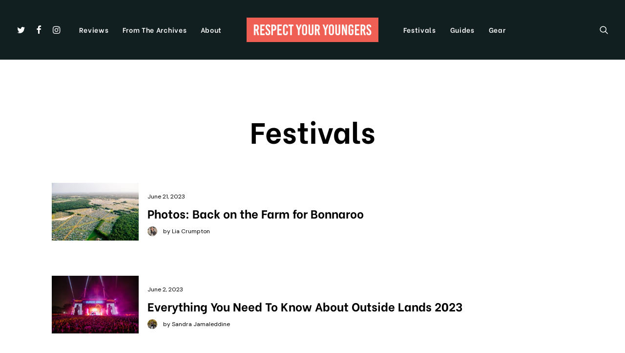

--- FILE ---
content_type: text/html; charset=UTF-8
request_url: http://respectyouryoungers.com/category/festivals/?upage=2
body_size: 16823
content:
<!DOCTYPE html>
<html class="no-touch" lang="en-US" xmlns="http://www.w3.org/1999/xhtml">
<head>
<meta http-equiv="Content-Type" content="text/html; charset=UTF-8">
<meta name="viewport" content="width=device-width, initial-scale=1">
<link rel="profile" href="http://gmpg.org/xfn/11">
<link rel="pingback" href="http://respectyouryoungers.com/xmlrpc.php">
<meta name='robots' content='index, follow, max-image-preview:large, max-snippet:-1, max-video-preview:-1' />

	<!-- This site is optimized with the Yoast SEO plugin v26.3 - https://yoast.com/wordpress/plugins/seo/ -->
	<title>Festivals Archives - Respect Your Youngers</title>
	<link rel="canonical" href="http://respectyouryoungers.com/category/festivals/" />
	<link rel="next" href="http://respectyouryoungers.com/category/festivals/page/2/" />
	<meta property="og:locale" content="en_US" />
	<meta property="og:type" content="article" />
	<meta property="og:title" content="Festivals Archives - Respect Your Youngers" />
	<meta property="og:url" content="http://respectyouryoungers.com/category/festivals/" />
	<meta property="og:site_name" content="Respect Your Youngers" />
	<meta name="twitter:card" content="summary_large_image" />
	<script type="application/ld+json" class="yoast-schema-graph">{"@context":"https://schema.org","@graph":[{"@type":"CollectionPage","@id":"http://respectyouryoungers.com/category/festivals/","url":"http://respectyouryoungers.com/category/festivals/","name":"Festivals Archives - Respect Your Youngers","isPartOf":{"@id":"http://respectyouryoungers.com/#website"},"primaryImageOfPage":{"@id":"http://respectyouryoungers.com/category/festivals/#primaryimage"},"image":{"@id":"http://respectyouryoungers.com/category/festivals/#primaryimage"},"thumbnailUrl":"http://respectyouryoungers.com/wp-content/uploads/2025/06/IMG_2683-1.jpg","inLanguage":"en-US"},{"@type":"ImageObject","inLanguage":"en-US","@id":"http://respectyouryoungers.com/category/festivals/#primaryimage","url":"http://respectyouryoungers.com/wp-content/uploads/2025/06/IMG_2683-1.jpg","contentUrl":"http://respectyouryoungers.com/wp-content/uploads/2025/06/IMG_2683-1.jpg","width":1245,"height":1345},{"@type":"WebSite","@id":"http://respectyouryoungers.com/#website","url":"http://respectyouryoungers.com/","name":"Respect Your Youngers","description":"Music Reviews, News and Photos","potentialAction":[{"@type":"SearchAction","target":{"@type":"EntryPoint","urlTemplate":"http://respectyouryoungers.com/?s={search_term_string}"},"query-input":{"@type":"PropertyValueSpecification","valueRequired":true,"valueName":"search_term_string"}}],"inLanguage":"en-US"}]}</script>
	<!-- / Yoast SEO plugin. -->


<link rel='dns-prefetch' href='//www.googletagmanager.com' />
<link rel='dns-prefetch' href='//fonts.googleapis.com' />
<link rel='dns-prefetch' href='//pagead2.googlesyndication.com' />
<link rel="alternate" type="application/rss+xml" title="Respect Your Youngers &raquo; Feed" href="http://respectyouryoungers.com/feed/" />
<link rel="alternate" type="application/rss+xml" title="Respect Your Youngers &raquo; Comments Feed" href="http://respectyouryoungers.com/comments/feed/" />
<link rel="alternate" type="application/rss+xml" title="Respect Your Youngers &raquo; Festivals Category Feed" href="http://respectyouryoungers.com/category/festivals/feed/" />
<style id='wp-img-auto-sizes-contain-inline-css' type='text/css'>
img:is([sizes=auto i],[sizes^="auto," i]){contain-intrinsic-size:3000px 1500px}
/*# sourceURL=wp-img-auto-sizes-contain-inline-css */
</style>
<link rel='stylesheet' id='formidable-css' href='http://respectyouryoungers.com/wp-content/plugins/formidable/css/formidableforms.css?ver=11132248' type='text/css' media='all' />
<link rel='stylesheet' id='layerslider-css' href='http://respectyouryoungers.com/wp-content/plugins/LayerSlider/assets/static/layerslider/css/layerslider.css?ver=7.1.3' type='text/css' media='all' />
<style id='wp-emoji-styles-inline-css' type='text/css'>

	img.wp-smiley, img.emoji {
		display: inline !important;
		border: none !important;
		box-shadow: none !important;
		height: 1em !important;
		width: 1em !important;
		margin: 0 0.07em !important;
		vertical-align: -0.1em !important;
		background: none !important;
		padding: 0 !important;
	}
/*# sourceURL=wp-emoji-styles-inline-css */
</style>
<style id='wp-block-library-inline-css' type='text/css'>
:root{--wp-block-synced-color:#7a00df;--wp-block-synced-color--rgb:122,0,223;--wp-bound-block-color:var(--wp-block-synced-color);--wp-editor-canvas-background:#ddd;--wp-admin-theme-color:#007cba;--wp-admin-theme-color--rgb:0,124,186;--wp-admin-theme-color-darker-10:#006ba1;--wp-admin-theme-color-darker-10--rgb:0,107,160.5;--wp-admin-theme-color-darker-20:#005a87;--wp-admin-theme-color-darker-20--rgb:0,90,135;--wp-admin-border-width-focus:2px}@media (min-resolution:192dpi){:root{--wp-admin-border-width-focus:1.5px}}.wp-element-button{cursor:pointer}:root .has-very-light-gray-background-color{background-color:#eee}:root .has-very-dark-gray-background-color{background-color:#313131}:root .has-very-light-gray-color{color:#eee}:root .has-very-dark-gray-color{color:#313131}:root .has-vivid-green-cyan-to-vivid-cyan-blue-gradient-background{background:linear-gradient(135deg,#00d084,#0693e3)}:root .has-purple-crush-gradient-background{background:linear-gradient(135deg,#34e2e4,#4721fb 50%,#ab1dfe)}:root .has-hazy-dawn-gradient-background{background:linear-gradient(135deg,#faaca8,#dad0ec)}:root .has-subdued-olive-gradient-background{background:linear-gradient(135deg,#fafae1,#67a671)}:root .has-atomic-cream-gradient-background{background:linear-gradient(135deg,#fdd79a,#004a59)}:root .has-nightshade-gradient-background{background:linear-gradient(135deg,#330968,#31cdcf)}:root .has-midnight-gradient-background{background:linear-gradient(135deg,#020381,#2874fc)}:root{--wp--preset--font-size--normal:16px;--wp--preset--font-size--huge:42px}.has-regular-font-size{font-size:1em}.has-larger-font-size{font-size:2.625em}.has-normal-font-size{font-size:var(--wp--preset--font-size--normal)}.has-huge-font-size{font-size:var(--wp--preset--font-size--huge)}.has-text-align-center{text-align:center}.has-text-align-left{text-align:left}.has-text-align-right{text-align:right}.has-fit-text{white-space:nowrap!important}#end-resizable-editor-section{display:none}.aligncenter{clear:both}.items-justified-left{justify-content:flex-start}.items-justified-center{justify-content:center}.items-justified-right{justify-content:flex-end}.items-justified-space-between{justify-content:space-between}.screen-reader-text{border:0;clip-path:inset(50%);height:1px;margin:-1px;overflow:hidden;padding:0;position:absolute;width:1px;word-wrap:normal!important}.screen-reader-text:focus{background-color:#ddd;clip-path:none;color:#444;display:block;font-size:1em;height:auto;left:5px;line-height:normal;padding:15px 23px 14px;text-decoration:none;top:5px;width:auto;z-index:100000}html :where(.has-border-color){border-style:solid}html :where([style*=border-top-color]){border-top-style:solid}html :where([style*=border-right-color]){border-right-style:solid}html :where([style*=border-bottom-color]){border-bottom-style:solid}html :where([style*=border-left-color]){border-left-style:solid}html :where([style*=border-width]){border-style:solid}html :where([style*=border-top-width]){border-top-style:solid}html :where([style*=border-right-width]){border-right-style:solid}html :where([style*=border-bottom-width]){border-bottom-style:solid}html :where([style*=border-left-width]){border-left-style:solid}html :where(img[class*=wp-image-]){height:auto;max-width:100%}:where(figure){margin:0 0 1em}html :where(.is-position-sticky){--wp-admin--admin-bar--position-offset:var(--wp-admin--admin-bar--height,0px)}@media screen and (max-width:600px){html :where(.is-position-sticky){--wp-admin--admin-bar--position-offset:0px}}

/*# sourceURL=wp-block-library-inline-css */
</style><style id='global-styles-inline-css' type='text/css'>
:root{--wp--preset--aspect-ratio--square: 1;--wp--preset--aspect-ratio--4-3: 4/3;--wp--preset--aspect-ratio--3-4: 3/4;--wp--preset--aspect-ratio--3-2: 3/2;--wp--preset--aspect-ratio--2-3: 2/3;--wp--preset--aspect-ratio--16-9: 16/9;--wp--preset--aspect-ratio--9-16: 9/16;--wp--preset--color--black: #000000;--wp--preset--color--cyan-bluish-gray: #abb8c3;--wp--preset--color--white: #ffffff;--wp--preset--color--pale-pink: #f78da7;--wp--preset--color--vivid-red: #cf2e2e;--wp--preset--color--luminous-vivid-orange: #ff6900;--wp--preset--color--luminous-vivid-amber: #fcb900;--wp--preset--color--light-green-cyan: #7bdcb5;--wp--preset--color--vivid-green-cyan: #00d084;--wp--preset--color--pale-cyan-blue: #8ed1fc;--wp--preset--color--vivid-cyan-blue: #0693e3;--wp--preset--color--vivid-purple: #9b51e0;--wp--preset--gradient--vivid-cyan-blue-to-vivid-purple: linear-gradient(135deg,rgb(6,147,227) 0%,rgb(155,81,224) 100%);--wp--preset--gradient--light-green-cyan-to-vivid-green-cyan: linear-gradient(135deg,rgb(122,220,180) 0%,rgb(0,208,130) 100%);--wp--preset--gradient--luminous-vivid-amber-to-luminous-vivid-orange: linear-gradient(135deg,rgb(252,185,0) 0%,rgb(255,105,0) 100%);--wp--preset--gradient--luminous-vivid-orange-to-vivid-red: linear-gradient(135deg,rgb(255,105,0) 0%,rgb(207,46,46) 100%);--wp--preset--gradient--very-light-gray-to-cyan-bluish-gray: linear-gradient(135deg,rgb(238,238,238) 0%,rgb(169,184,195) 100%);--wp--preset--gradient--cool-to-warm-spectrum: linear-gradient(135deg,rgb(74,234,220) 0%,rgb(151,120,209) 20%,rgb(207,42,186) 40%,rgb(238,44,130) 60%,rgb(251,105,98) 80%,rgb(254,248,76) 100%);--wp--preset--gradient--blush-light-purple: linear-gradient(135deg,rgb(255,206,236) 0%,rgb(152,150,240) 100%);--wp--preset--gradient--blush-bordeaux: linear-gradient(135deg,rgb(254,205,165) 0%,rgb(254,45,45) 50%,rgb(107,0,62) 100%);--wp--preset--gradient--luminous-dusk: linear-gradient(135deg,rgb(255,203,112) 0%,rgb(199,81,192) 50%,rgb(65,88,208) 100%);--wp--preset--gradient--pale-ocean: linear-gradient(135deg,rgb(255,245,203) 0%,rgb(182,227,212) 50%,rgb(51,167,181) 100%);--wp--preset--gradient--electric-grass: linear-gradient(135deg,rgb(202,248,128) 0%,rgb(113,206,126) 100%);--wp--preset--gradient--midnight: linear-gradient(135deg,rgb(2,3,129) 0%,rgb(40,116,252) 100%);--wp--preset--font-size--small: 13px;--wp--preset--font-size--medium: 20px;--wp--preset--font-size--large: 36px;--wp--preset--font-size--x-large: 42px;--wp--preset--spacing--20: 0.44rem;--wp--preset--spacing--30: 0.67rem;--wp--preset--spacing--40: 1rem;--wp--preset--spacing--50: 1.5rem;--wp--preset--spacing--60: 2.25rem;--wp--preset--spacing--70: 3.38rem;--wp--preset--spacing--80: 5.06rem;--wp--preset--shadow--natural: 6px 6px 9px rgba(0, 0, 0, 0.2);--wp--preset--shadow--deep: 12px 12px 50px rgba(0, 0, 0, 0.4);--wp--preset--shadow--sharp: 6px 6px 0px rgba(0, 0, 0, 0.2);--wp--preset--shadow--outlined: 6px 6px 0px -3px rgb(255, 255, 255), 6px 6px rgb(0, 0, 0);--wp--preset--shadow--crisp: 6px 6px 0px rgb(0, 0, 0);}:where(.is-layout-flex){gap: 0.5em;}:where(.is-layout-grid){gap: 0.5em;}body .is-layout-flex{display: flex;}.is-layout-flex{flex-wrap: wrap;align-items: center;}.is-layout-flex > :is(*, div){margin: 0;}body .is-layout-grid{display: grid;}.is-layout-grid > :is(*, div){margin: 0;}:where(.wp-block-columns.is-layout-flex){gap: 2em;}:where(.wp-block-columns.is-layout-grid){gap: 2em;}:where(.wp-block-post-template.is-layout-flex){gap: 1.25em;}:where(.wp-block-post-template.is-layout-grid){gap: 1.25em;}.has-black-color{color: var(--wp--preset--color--black) !important;}.has-cyan-bluish-gray-color{color: var(--wp--preset--color--cyan-bluish-gray) !important;}.has-white-color{color: var(--wp--preset--color--white) !important;}.has-pale-pink-color{color: var(--wp--preset--color--pale-pink) !important;}.has-vivid-red-color{color: var(--wp--preset--color--vivid-red) !important;}.has-luminous-vivid-orange-color{color: var(--wp--preset--color--luminous-vivid-orange) !important;}.has-luminous-vivid-amber-color{color: var(--wp--preset--color--luminous-vivid-amber) !important;}.has-light-green-cyan-color{color: var(--wp--preset--color--light-green-cyan) !important;}.has-vivid-green-cyan-color{color: var(--wp--preset--color--vivid-green-cyan) !important;}.has-pale-cyan-blue-color{color: var(--wp--preset--color--pale-cyan-blue) !important;}.has-vivid-cyan-blue-color{color: var(--wp--preset--color--vivid-cyan-blue) !important;}.has-vivid-purple-color{color: var(--wp--preset--color--vivid-purple) !important;}.has-black-background-color{background-color: var(--wp--preset--color--black) !important;}.has-cyan-bluish-gray-background-color{background-color: var(--wp--preset--color--cyan-bluish-gray) !important;}.has-white-background-color{background-color: var(--wp--preset--color--white) !important;}.has-pale-pink-background-color{background-color: var(--wp--preset--color--pale-pink) !important;}.has-vivid-red-background-color{background-color: var(--wp--preset--color--vivid-red) !important;}.has-luminous-vivid-orange-background-color{background-color: var(--wp--preset--color--luminous-vivid-orange) !important;}.has-luminous-vivid-amber-background-color{background-color: var(--wp--preset--color--luminous-vivid-amber) !important;}.has-light-green-cyan-background-color{background-color: var(--wp--preset--color--light-green-cyan) !important;}.has-vivid-green-cyan-background-color{background-color: var(--wp--preset--color--vivid-green-cyan) !important;}.has-pale-cyan-blue-background-color{background-color: var(--wp--preset--color--pale-cyan-blue) !important;}.has-vivid-cyan-blue-background-color{background-color: var(--wp--preset--color--vivid-cyan-blue) !important;}.has-vivid-purple-background-color{background-color: var(--wp--preset--color--vivid-purple) !important;}.has-black-border-color{border-color: var(--wp--preset--color--black) !important;}.has-cyan-bluish-gray-border-color{border-color: var(--wp--preset--color--cyan-bluish-gray) !important;}.has-white-border-color{border-color: var(--wp--preset--color--white) !important;}.has-pale-pink-border-color{border-color: var(--wp--preset--color--pale-pink) !important;}.has-vivid-red-border-color{border-color: var(--wp--preset--color--vivid-red) !important;}.has-luminous-vivid-orange-border-color{border-color: var(--wp--preset--color--luminous-vivid-orange) !important;}.has-luminous-vivid-amber-border-color{border-color: var(--wp--preset--color--luminous-vivid-amber) !important;}.has-light-green-cyan-border-color{border-color: var(--wp--preset--color--light-green-cyan) !important;}.has-vivid-green-cyan-border-color{border-color: var(--wp--preset--color--vivid-green-cyan) !important;}.has-pale-cyan-blue-border-color{border-color: var(--wp--preset--color--pale-cyan-blue) !important;}.has-vivid-cyan-blue-border-color{border-color: var(--wp--preset--color--vivid-cyan-blue) !important;}.has-vivid-purple-border-color{border-color: var(--wp--preset--color--vivid-purple) !important;}.has-vivid-cyan-blue-to-vivid-purple-gradient-background{background: var(--wp--preset--gradient--vivid-cyan-blue-to-vivid-purple) !important;}.has-light-green-cyan-to-vivid-green-cyan-gradient-background{background: var(--wp--preset--gradient--light-green-cyan-to-vivid-green-cyan) !important;}.has-luminous-vivid-amber-to-luminous-vivid-orange-gradient-background{background: var(--wp--preset--gradient--luminous-vivid-amber-to-luminous-vivid-orange) !important;}.has-luminous-vivid-orange-to-vivid-red-gradient-background{background: var(--wp--preset--gradient--luminous-vivid-orange-to-vivid-red) !important;}.has-very-light-gray-to-cyan-bluish-gray-gradient-background{background: var(--wp--preset--gradient--very-light-gray-to-cyan-bluish-gray) !important;}.has-cool-to-warm-spectrum-gradient-background{background: var(--wp--preset--gradient--cool-to-warm-spectrum) !important;}.has-blush-light-purple-gradient-background{background: var(--wp--preset--gradient--blush-light-purple) !important;}.has-blush-bordeaux-gradient-background{background: var(--wp--preset--gradient--blush-bordeaux) !important;}.has-luminous-dusk-gradient-background{background: var(--wp--preset--gradient--luminous-dusk) !important;}.has-pale-ocean-gradient-background{background: var(--wp--preset--gradient--pale-ocean) !important;}.has-electric-grass-gradient-background{background: var(--wp--preset--gradient--electric-grass) !important;}.has-midnight-gradient-background{background: var(--wp--preset--gradient--midnight) !important;}.has-small-font-size{font-size: var(--wp--preset--font-size--small) !important;}.has-medium-font-size{font-size: var(--wp--preset--font-size--medium) !important;}.has-large-font-size{font-size: var(--wp--preset--font-size--large) !important;}.has-x-large-font-size{font-size: var(--wp--preset--font-size--x-large) !important;}
/*# sourceURL=global-styles-inline-css */
</style>

<style id='classic-theme-styles-inline-css' type='text/css'>
/*! This file is auto-generated */
.wp-block-button__link{color:#fff;background-color:#32373c;border-radius:9999px;box-shadow:none;text-decoration:none;padding:calc(.667em + 2px) calc(1.333em + 2px);font-size:1.125em}.wp-block-file__button{background:#32373c;color:#fff;text-decoration:none}
/*# sourceURL=/wp-includes/css/classic-themes.min.css */
</style>
<link rel='stylesheet' id='contact-form-7-css' href='http://respectyouryoungers.com/wp-content/plugins/contact-form-7/includes/css/styles.css?ver=6.1.3' type='text/css' media='all' />
<link rel='stylesheet' id='uncodefont-google-css' href='//fonts.googleapis.com/css?family=DM+Sans%3Aregular%2Citalic%2C500%2C500italic%2C700%2C700italic%7CMerriweather%3A300%2C300italic%2Cregular%2Citalic%2C700%2C700italic%2C900%2C900italic%7CBe+Vietnam%3A100%2C100italic%2C300%2C300italic%2Cregular%2Citalic%2C500%2C500italic%2C600%2C600italic%2C700%2C700italic%2C800%2C800italic&#038;subset=latin%2Clatin-ext%2Ccyrillic%2Ccyrillic-ext%2Cvietnamese&#038;ver=2.8.10' type='text/css' media='all' />
<link rel='stylesheet' id='uncode-privacy-css' href='http://respectyouryoungers.com/wp-content/plugins/uncode-privacy/assets/css/uncode-privacy-public.css?ver=2.2.7' type='text/css' media='all' />
<link rel='stylesheet' id='uncode-style-css' href='http://respectyouryoungers.com/wp-content/themes/uncode/library/css/style.css?ver=531133616' type='text/css' media='all' />
<style id='uncode-style-inline-css' type='text/css'>

@media (min-width: 960px) { .limit-width { max-width: 1200px; margin: auto;}}
#changer-back-color { transition: background-color 1000ms cubic-bezier(0.25, 1, 0.5, 1) !important; } #changer-back-color > div { transition: opacity 1000ms cubic-bezier(0.25, 1, 0.5, 1) !important; } body.bg-changer-init.disable-hover .main-wrapper .style-light,  body.bg-changer-init.disable-hover .main-wrapper .style-light h1,  body.bg-changer-init.disable-hover .main-wrapper .style-light h2, body.bg-changer-init.disable-hover .main-wrapper .style-light h3, body.bg-changer-init.disable-hover .main-wrapper .style-light h4, body.bg-changer-init.disable-hover .main-wrapper .style-light h5, body.bg-changer-init.disable-hover .main-wrapper .style-light h6, body.bg-changer-init.disable-hover .main-wrapper .style-light a, body.bg-changer-init.disable-hover .main-wrapper .style-dark, body.bg-changer-init.disable-hover .main-wrapper .style-dark h1, body.bg-changer-init.disable-hover .main-wrapper .style-dark h2, body.bg-changer-init.disable-hover .main-wrapper .style-dark h3, body.bg-changer-init.disable-hover .main-wrapper .style-dark h4, body.bg-changer-init.disable-hover .main-wrapper .style-dark h5, body.bg-changer-init.disable-hover .main-wrapper .style-dark h6, body.bg-changer-init.disable-hover .main-wrapper .style-dark a { transition: color 1000ms cubic-bezier(0.25, 1, 0.5, 1) !important; }
/*# sourceURL=uncode-style-inline-css */
</style>
<link rel='stylesheet' id='uncode-icons-css' href='http://respectyouryoungers.com/wp-content/themes/uncode/library/css/uncode-icons.css?ver=531133616' type='text/css' media='all' />
<link rel='stylesheet' id='uncode-custom-style-css' href='http://respectyouryoungers.com/wp-content/themes/uncode/library/css/style-custom.css?ver=531133616' type='text/css' media='all' />
<style id='uncode-custom-style-inline-css' type='text/css'>
a { color:#007bff;}a:hover {color:#f1f1f1; }
/*# sourceURL=uncode-custom-style-inline-css */
</style>
<script type="text/javascript" src="http://respectyouryoungers.com/wp-includes/js/jquery/jquery.min.js?ver=3.7.1" id="jquery-core-js"></script>
<script type="text/javascript" src="http://respectyouryoungers.com/wp-includes/js/jquery/jquery-migrate.min.js?ver=3.4.1" id="jquery-migrate-js"></script>
<script type="text/javascript" id="layerslider-utils-js-extra">
/* <![CDATA[ */
var LS_Meta = {"v":"7.1.3","fixGSAP":"1"};
//# sourceURL=layerslider-utils-js-extra
/* ]]> */
</script>
<script type="text/javascript" src="http://respectyouryoungers.com/wp-content/plugins/LayerSlider/assets/static/layerslider/js/layerslider.utils.js?ver=7.1.3" id="layerslider-utils-js"></script>
<script type="text/javascript" src="http://respectyouryoungers.com/wp-content/plugins/LayerSlider/assets/static/layerslider/js/layerslider.kreaturamedia.jquery.js?ver=7.1.3" id="layerslider-js"></script>
<script type="text/javascript" src="http://respectyouryoungers.com/wp-content/plugins/LayerSlider/assets/static/layerslider/js/layerslider.transitions.js?ver=7.1.3" id="layerslider-transitions-js"></script>
<script type="text/javascript" src="/wp-content/themes/uncode/library/js/ai-uncode.js" id="uncodeAI" data-home="/" data-path="/" data-breakpoints-images="258,516,720,1032,1440,2064,2880" id="ai-uncode-js"></script>
<script type="text/javascript" id="uncode-init-js-extra">
/* <![CDATA[ */
var SiteParameters = {"days":"days","hours":"hours","minutes":"minutes","seconds":"seconds","constant_scroll":"on","scroll_speed":"2","parallax_factor":"0.25","loading":"Loading\u2026","slide_name":"slide","slide_footer":"footer","ajax_url":"http://respectyouryoungers.com/wp-admin/admin-ajax.php","nonce_adaptive_images":"16db47636a","nonce_srcset_async":"10c7395544","enable_debug":"","block_mobile_videos":"","is_frontend_editor":"","main_width":["1200","px"],"mobile_parallax_allowed":"","listen_for_screen_update":"1","wireframes_plugin_active":"1","sticky_elements":"off","resize_quality":"90","register_metadata":"","bg_changer_time":"1000","update_wc_fragments":"1","optimize_shortpixel_image":"","menu_mobile_offcanvas_gap":"45","custom_cursor_selector":"[href], .trigger-overlay, .owl-next, .owl-prev, .owl-dot, input[type=\"submit\"], input[type=\"checkbox\"], button[type=\"submit\"], a[class^=\"ilightbox\"], .ilightbox-thumbnail, .ilightbox-prev, .ilightbox-next, .overlay-close, .unmodal-close, .qty-inset \u003E span, .share-button li, .uncode-post-titles .tmb.tmb-click-area, .btn-link, .tmb-click-row .t-inside, .lg-outer button, .lg-thumb img, a[data-lbox], .uncode-close-offcanvas-overlay","mobile_parallax_animation":"","lbox_enhanced":"","native_media_player":"","vimeoPlayerParams":"?autoplay=0","ajax_filter_key_search":"key","ajax_filter_key_unfilter":"unfilter","index_pagination_disable_scroll":"","index_pagination_scroll_to":"","uncode_wc_popup_cart_qty":"","uncode_adaptive":"1","ai_breakpoints":"258,516,720,1032,1440,2064,2880"};
//# sourceURL=uncode-init-js-extra
/* ]]> */
</script>
<script type="text/javascript" src="http://respectyouryoungers.com/wp-content/themes/uncode/library/js/init.js?ver=531133616" id="uncode-init-js"></script>

<!-- Google tag (gtag.js) snippet added by Site Kit -->
<!-- Google Analytics snippet added by Site Kit -->
<script type="text/javascript" src="https://www.googletagmanager.com/gtag/js?id=G-MYD4R2L0B6" id="google_gtagjs-js" async></script>
<script type="text/javascript" id="google_gtagjs-js-after">
/* <![CDATA[ */
window.dataLayer = window.dataLayer || [];function gtag(){dataLayer.push(arguments);}
gtag("set","linker",{"domains":["respectyouryoungers.com"]});
gtag("js", new Date());
gtag("set", "developer_id.dZTNiMT", true);
gtag("config", "G-MYD4R2L0B6");
//# sourceURL=google_gtagjs-js-after
/* ]]> */
</script>
<script></script><meta name="generator" content="Powered by LayerSlider 7.1.3 - Multi-Purpose, Responsive, Parallax, Mobile-Friendly Slider Plugin for WordPress." />
<!-- LayerSlider updates and docs at: https://layerslider.com -->
<link rel="https://api.w.org/" href="http://respectyouryoungers.com/wp-json/" /><link rel="alternate" title="JSON" type="application/json" href="http://respectyouryoungers.com/wp-json/wp/v2/categories/99" /><link rel="EditURI" type="application/rsd+xml" title="RSD" href="http://respectyouryoungers.com/xmlrpc.php?rsd" />
<meta name="generator" content="WordPress 6.9" />
<meta name="generator" content="Site Kit by Google 1.165.0" />
<!-- Google AdSense meta tags added by Site Kit -->
<meta name="google-adsense-platform-account" content="ca-host-pub-2644536267352236">
<meta name="google-adsense-platform-domain" content="sitekit.withgoogle.com">
<!-- End Google AdSense meta tags added by Site Kit -->

<!-- Google AdSense snippet added by Site Kit -->
<script type="text/javascript" async="async" src="https://pagead2.googlesyndication.com/pagead/js/adsbygoogle.js?client=ca-pub-4760795968309016&amp;host=ca-host-pub-2644536267352236" crossorigin="anonymous"></script>

<!-- End Google AdSense snippet added by Site Kit -->
<meta name="generator" content="Powered by Slider Revolution 6.7.38 - responsive, Mobile-Friendly Slider Plugin for WordPress with comfortable drag and drop interface." />
<link rel="icon" href="http://respectyouryoungers.com/wp-content/uploads/2021/12/cropped-RYYSq-32x32.jpg" sizes="32x32" />
<link rel="icon" href="http://respectyouryoungers.com/wp-content/uploads/2021/12/cropped-RYYSq-192x192.jpg" sizes="192x192" />
<link rel="apple-touch-icon" href="http://respectyouryoungers.com/wp-content/uploads/2021/12/cropped-RYYSq-180x180.jpg" />
<meta name="msapplication-TileImage" content="http://respectyouryoungers.com/wp-content/uploads/2021/12/cropped-RYYSq-270x270.jpg" />
<script>function setREVStartSize(e){
			//window.requestAnimationFrame(function() {
				window.RSIW = window.RSIW===undefined ? window.innerWidth : window.RSIW;
				window.RSIH = window.RSIH===undefined ? window.innerHeight : window.RSIH;
				try {
					var pw = document.getElementById(e.c).parentNode.offsetWidth,
						newh;
					pw = pw===0 || isNaN(pw) || (e.l=="fullwidth" || e.layout=="fullwidth") ? window.RSIW : pw;
					e.tabw = e.tabw===undefined ? 0 : parseInt(e.tabw);
					e.thumbw = e.thumbw===undefined ? 0 : parseInt(e.thumbw);
					e.tabh = e.tabh===undefined ? 0 : parseInt(e.tabh);
					e.thumbh = e.thumbh===undefined ? 0 : parseInt(e.thumbh);
					e.tabhide = e.tabhide===undefined ? 0 : parseInt(e.tabhide);
					e.thumbhide = e.thumbhide===undefined ? 0 : parseInt(e.thumbhide);
					e.mh = e.mh===undefined || e.mh=="" || e.mh==="auto" ? 0 : parseInt(e.mh,0);
					if(e.layout==="fullscreen" || e.l==="fullscreen")
						newh = Math.max(e.mh,window.RSIH);
					else{
						e.gw = Array.isArray(e.gw) ? e.gw : [e.gw];
						for (var i in e.rl) if (e.gw[i]===undefined || e.gw[i]===0) e.gw[i] = e.gw[i-1];
						e.gh = e.el===undefined || e.el==="" || (Array.isArray(e.el) && e.el.length==0)? e.gh : e.el;
						e.gh = Array.isArray(e.gh) ? e.gh : [e.gh];
						for (var i in e.rl) if (e.gh[i]===undefined || e.gh[i]===0) e.gh[i] = e.gh[i-1];
											
						var nl = new Array(e.rl.length),
							ix = 0,
							sl;
						e.tabw = e.tabhide>=pw ? 0 : e.tabw;
						e.thumbw = e.thumbhide>=pw ? 0 : e.thumbw;
						e.tabh = e.tabhide>=pw ? 0 : e.tabh;
						e.thumbh = e.thumbhide>=pw ? 0 : e.thumbh;
						for (var i in e.rl) nl[i] = e.rl[i]<window.RSIW ? 0 : e.rl[i];
						sl = nl[0];
						for (var i in nl) if (sl>nl[i] && nl[i]>0) { sl = nl[i]; ix=i;}
						var m = pw>(e.gw[ix]+e.tabw+e.thumbw) ? 1 : (pw-(e.tabw+e.thumbw)) / (e.gw[ix]);
						newh =  (e.gh[ix] * m) + (e.tabh + e.thumbh);
					}
					var el = document.getElementById(e.c);
					if (el!==null && el) el.style.height = newh+"px";
					el = document.getElementById(e.c+"_wrapper");
					if (el!==null && el) {
						el.style.height = newh+"px";
						el.style.display = "block";
					}
				} catch(e){
					console.log("Failure at Presize of Slider:" + e)
				}
			//});
		  };</script>
		<style type="text/css" id="wp-custom-css">
			a {
color: #0031FF;
}		</style>
		<noscript><style> .wpb_animate_when_almost_visible { opacity: 1; }</style></noscript><link rel='stylesheet' id='rs-plugin-settings-css' href='//respectyouryoungers.com/wp-content/plugins/revslider/sr6/assets/css/rs6.css?ver=6.7.38' type='text/css' media='all' />
<style id='rs-plugin-settings-inline-css' type='text/css'>
#rs-demo-id {}
/*# sourceURL=rs-plugin-settings-inline-css */
</style>
</head>
<body class="archive category category-festivals category-99 wp-theme-uncode group-blog hormenu-position-left megamenu-full-submenu hmenu hmenu-center-split header-full-width main-center-align textual-accent-color menu-mobile-default mobile-parallax-not-allowed ilb-no-bounce unreg qw-body-scroll-disabled no-qty-fx wpb-js-composer js-comp-ver-8.7.1 vc_responsive" data-border="0">
		<div id="vh_layout_help"></div><div class="body-borders" data-border="0"><div class="top-border body-border-shadow"></div><div class="right-border body-border-shadow"></div><div class="bottom-border body-border-shadow"></div><div class="left-border body-border-shadow"></div><div class="top-border style-light-bg"></div><div class="right-border style-light-bg"></div><div class="bottom-border style-light-bg"></div><div class="left-border style-light-bg"></div></div>	<div class="box-wrapper">
		<div class="box-container">
		<script type="text/javascript" id="initBox">UNCODE.initBox();</script>
		<div class="menu-wrapper">
													
													<header id="masthead" class="navbar menu-primary menu-dark submenu-dark style-dark-original single-h-padding menu-with-logo">
														<div class="menu-container style-color-nhtu-bg menu-no-borders">
															<div class="row-menu">
																<div class="row-menu-inner">
																	<div id="logo-container-mobile" class="col-lg-0 logo-container megamenu-diff desktop-hidden">
																		<div class="navbar-header style-dark">
																			<a href="http://respectyouryoungers.com/" class="navbar-brand" data-minheight="20" aria-label="Respect Your Youngers"><div class="logo-image main-logo logo-skinnable" data-maxheight="50" style="height: 50px;"><img fetchpriority="high" decoding="async" src="http://respectyouryoungers.com/wp-content/uploads/2022/01/RYYLogo-scaled.jpg" alt="logo" width="2560" height="473" class="img-responsive" /></div></a>
																		</div>
																		<div class="mmb-container"><div class="mobile-additional-icons"></div><div class="mobile-menu-button mobile-menu-button-dark lines-button"><span class="lines"><span></span></span></div></div>
																	</div>
																	<div class="col-lg-12 main-menu-container middle">
																		<div class="menu-horizontal">
																			<div class="menu-horizontal-inner"><div class="nav navbar-nav navbar-social navbar-nav-first">
																	<ul class="menu-smart sm menu-icons">
																		<li class="menu-item-link social-icon tablet-hidden mobile-hidden social-675149"><a href="http://twitter.com/respectyryngrs" class="social-menu-link" target="_blank"><i class="fa fa-twitter"></i></a></li><li class="menu-item-link social-icon tablet-hidden mobile-hidden social-543610"><a href="https://www.facebook.com/respectyryngrs" class="social-menu-link" target="_blank"><i class="fa fa-facebook"></i></a></li><li class="menu-item-link social-icon tablet-hidden mobile-hidden social-183253"><a href="https://instagram.com/respectyouryoungers" class="social-menu-link" target="_blank"><i class="fa fa-instagram"></i></a></li>
																	</ul>
																</div><div class="nav navbar-nav navbar-main"><ul id="menu-header-menu" class="menu-primary-inner menu-smart sm"><li id="menu-item-102251" class="menu-item menu-item-type-custom menu-item-object-custom menu-item-102251 menu-item-link"><a title="Reviews" href="http://respectyouryoungers.com/category/reviews/">Reviews<i class="fa fa-angle-right fa-dropdown"></i></a></li>
<li id="menu-item-103396" class="menu-item menu-item-type-taxonomy menu-item-object-category menu-item-103396 menu-item-link"><a title="From The Archives" href="http://respectyouryoungers.com/category/archives/">From The Archives<i class="fa fa-angle-right fa-dropdown"></i></a></li>
<li id="menu-item-102745" class="menu-item menu-item-type-post_type menu-item-object-page menu-item-102745 menu-item-link"><a title="About" href="http://respectyouryoungers.com/about-ryy/">About<i class="fa fa-angle-right fa-dropdown"></i></a></li>
<li id="menu-item-0" class="mobile-hidden tablet-hidden menu-item-0 menu-item-link"><div class="logo-container megamenu-diff middle">
													<div id="main-logo" class="navbar-header style-dark">
														<a href="http://respectyouryoungers.com/" class="navbar-brand" data-minheight="20" aria-label="Respect Your Youngers"><div class="logo-image main-logo logo-skinnable" data-maxheight="50" style="height: 50px;"><img fetchpriority="high" decoding="async" src="http://respectyouryoungers.com/wp-content/uploads/2022/01/RYYLogo-scaled.jpg" alt="logo" width="2560" height="473" class="img-responsive" /></div></a>
													</div>
													<div class="mmb-container"><div class="mobile-menu-button mobile-menu-button-dark lines-button"><span class="lines"><span></span></span></div></div>
												</div></li>
<li id="menu-item-102815" class="menu-item menu-item-type-custom menu-item-object-custom menu-item-102815 menu-item-link"><a title="Festivals" href="http://respectyouryoungers.com/category/festivals/">Festivals<i class="fa fa-angle-right fa-dropdown"></i></a></li>
<li id="menu-item-102253" class="menu-item menu-item-type-custom menu-item-object-custom menu-item-102253 menu-item-link"><a title="Guides" href="http://respectyouryoungers.com/category/guides/">Guides<i class="fa fa-angle-right fa-dropdown"></i></a></li>
<li id="menu-item-102254" class="menu-item menu-item-type-custom menu-item-object-custom menu-item-102254 menu-item-link"><a title="Gear" href="http://respectyouryoungers.com/category/Gear/">Gear<i class="fa fa-angle-right fa-dropdown"></i></a></li>
</ul></div><div class="uncode-close-offcanvas-mobile lines-button close navbar-mobile-el"><span class="lines"></span></div><div class="nav navbar-nav navbar-nav-last navbar-extra-icons"><ul class="menu-smart sm menu-icons menu-smart-social"><li class="menu-item-link search-icon style-dark dropdown "><a href="#" class="trigger-overlay search-icon" data-area="search" data-container="box-container" aria-label="Search">
													<i class="fa fa-search3"></i><span class="desktop-hidden"><span>Search</span></span><i class="fa fa-angle-down fa-dropdown desktop-hidden"></i>
													</a><ul role="menu" class="drop-menu desktop-hidden">
														<li>
															<form class="search" method="get" action="http://respectyouryoungers.com/">
																<input type="search" class="search-field no-livesearch" placeholder="Search…" value="" name="s" title="Search…" /></form>
														</li>
													</ul></li></ul></div><div class="desktop-hidden menu-accordion-secondary">
														 							</div></div>
																		</div>
																	</div>
																</div>
															</div></div>
													</header>
												</div>			<script type="text/javascript" id="fixMenuHeight">UNCODE.fixMenuHeight();</script>
			<div class="main-wrapper">
				<div class="main-container">
					<div class="page-wrapper">
						<div class="sections-container">
<script type="text/javascript">UNCODE.initHeader();</script><div class="page-body style-light-bg">
          <div class="post-wrapper">
          	<div class="post-body"><div class="post-content un-no-sidebar-layout"><div data-parent="true" class="vc_row style-color-xsdn-bg row-container" id="row-unique-0"><div class="row triple-top-padding single-bottom-padding double-h-padding full-width row-parent"><div class="wpb_row row-inner"><div class="wpb_column pos-top pos-center align_center column_parent col-lg-12 single-internal-gutter"><div class="uncol style-dark"  ><div class="uncoltable"><div class="uncell no-block-padding" ><div class="uncont"><div class="vc_custom_heading_wrap "><div class="heading-text el-text" ><h2 class="text-color-jevc-color" ><span>Festivals</span></h2></div><div class="clear"></div></div><div class="vc_row style-color-xsdn-bg row-internal row-container"><div class="row row-child"><div class="wpb_row row-inner"><div class="wpb_column pos-top pos-center align_left column_child col-lg-12 single-internal-gutter"><div class="uncol style-light" ><div class="uncoltable"><div class="uncell single-block-padding style-color-xsdn-bg" ><div class="uncont"><div id="index-3" class="isotope-system isotope-general-light grid-general-light" >
			
						<div class="isotope-wrapper grid-wrapper double-gutter">						<div class="isotope-container grid-container isotope-layout style-masonry isotope-infinite grid-infinite isotope-infinite-button grid-infinite-button" data-type="masonry" data-layout="fitRows" data-lg="960" data-md="480" data-sm="480" data-vp-height="">			<div class="tmb atc-typography-inherit tmb-iso-w12 tmb-iso-h6 tmb-light tmb-text-showed tmb-overlay-showed tmb-content-lateral-left tmb-content-vertical-top tmb-content-size-2 tmb-content-lateral-responsive tmb-content-left tmb-content-mobile-left tmb-meta-weight-300  grid-cat-99 tmb-id-104951 tmb-img-ratio tmb-content-lateral tmb-media-first tmb-no-bg" ><div class="t-inside" ><div class="t-entry-visual"><div class="t-entry-visual-tc"><div class="t-entry-visual-cont"><div class="dummy" style="padding-top: 66.7%;"></div><a tabindex="-1" href="http://respectyouryoungers.com/festivals/photos-back-on-the-farm-for-bonnaroo/" class="pushed" target="_self" data-lb-index="0"><div class="t-entry-visual-overlay"><div class="t-entry-visual-overlay-in style-color-nhtu-bg" style="opacity: 0.01;"></div></div><img decoding="async" class="adaptive-async wp-image-104993" src="http://respectyouryoungers.com/wp-content/uploads/2023/06/Fy3QHCMXoAA39pC_1500x998-uai-258x172.jpeg" width="258" height="172" alt="" data-uniqueid="104993-749209" data-guid="http://respectyouryoungers.com/wp-content/uploads/2023/06/Fy3QHCMXoAA39pC_1500x998.jpeg" data-path="2023/06/Fy3QHCMXoAA39pC_1500x998.jpeg" data-width="1500" data-height="998" data-singlew="2" data-singleh="1.3333333333333" data-crop="1" /></a></div>
					</div>
				</div><div class="t-entry-text">
									<div class="t-entry-text-tc no-block-padding"><div class="t-entry"><div class="spacer spacer-one half-space"></div><p class="t-entry-meta"><span class="t-entry-date">June 21, 2023</span></p><h3 class="t-entry-title h5 title-scale"><a href="http://respectyouryoungers.com/festivals/photos-back-on-the-farm-for-bonnaroo/" target="_self">Photos: Back on the Farm for Bonnaroo</a></h3><p class="t-entry-meta t-entry-author"><a href="http://respectyouryoungers.com/author/liacrumpton/" class="tmb-avatar-size-sm"><img alt='' src='https://secure.gravatar.com/avatar/4553e85e90833eea97f1fa8e61a1053665588958ff067d6953e62189f92c183c?s=20&#038;d=mm&#038;r=g' srcset='https://secure.gravatar.com/avatar/4553e85e90833eea97f1fa8e61a1053665588958ff067d6953e62189f92c183c?s=40&#038;d=mm&#038;r=g 2x' class='avatar avatar-20 photo' height='20' width='20' loading='lazy' decoding='async'/><span class="tmb-username-wrap"><span class="tmb-username-text">by Lia Crumpton</span></span></a></p></div></div>
							</div></div></div><div class="tmb atc-typography-inherit tmb-iso-w12 tmb-iso-h4 tmb-light tmb-text-showed tmb-overlay-showed tmb-content-lateral-left tmb-content-vertical-top tmb-content-size-2 tmb-content-lateral-responsive tmb-content-left tmb-content-mobile-left tmb-meta-weight-300  grid-cat-92 grid-cat-99 tmb-id-104864 tmb-img-ratio tmb-content-lateral tmb-media-first tmb-no-bg" ><div class="t-inside" ><div class="t-entry-visual"><div class="t-entry-visual-tc"><div class="t-entry-visual-cont"><div class="dummy" style="padding-top: 66.7%;"></div><a tabindex="-1" href="http://respectyouryoungers.com/guides/osl-2023-preview/" class="pushed" target="_self" data-lb-index="1"><div class="t-entry-visual-overlay"><div class="t-entry-visual-overlay-in style-color-nhtu-bg" style="opacity: 0.01;"></div></div><img decoding="async" class="adaptive-async wp-image-104870" src="http://respectyouryoungers.com/wp-content/uploads/2023/06/OUTSIDELANDS2021_1029_211813-2791_ALIVECOVERAGE-uai-258x172.jpg" width="258" height="172" alt="" data-uniqueid="104870-117152" data-guid="http://respectyouryoungers.com/wp-content/uploads/2023/06/OUTSIDELANDS2021_1029_211813-2791_ALIVECOVERAGE.jpg" data-path="2023/06/OUTSIDELANDS2021_1029_211813-2791_ALIVECOVERAGE.jpg" data-width="1500" data-height="1000" data-singlew="2" data-singleh="1.3333333333333" data-crop="1" /></a></div>
					</div>
				</div><div class="t-entry-text">
									<div class="t-entry-text-tc no-block-padding"><div class="t-entry"><div class="spacer spacer-one half-space"></div><p class="t-entry-meta"><span class="t-entry-date">June 2, 2023</span></p><h3 class="t-entry-title h5 title-scale"><a href="http://respectyouryoungers.com/guides/osl-2023-preview/" target="_self">Everything You Need To Know About Outside Lands 2023</a></h3><p class="t-entry-meta t-entry-author"><a href="http://respectyouryoungers.com/author/sandra/" class="tmb-avatar-size-sm"><img decoding="async" src="http://respectyouryoungers.com/wp-content/uploads/2023/02/Screen-Shot-2023-02-25-at-9.14.46-AM-150x150.png" width="20" height="20" srcset="http://respectyouryoungers.com/wp-content/uploads/2023/02/Screen-Shot-2023-02-25-at-9.14.46-AM-150x150.png 2x" alt="Sandra Jamaleddine" class="avatar avatar-20 wp-user-avatar wp-user-avatar-20 alignnone photo" /><span class="tmb-username-wrap"><span class="tmb-username-text">by Sandra Jamaleddine</span></span></a></p></div></div>
							</div></div></div><div class="tmb atc-typography-inherit tmb-iso-w12 tmb-iso-h4 tmb-light tmb-text-showed tmb-overlay-showed tmb-content-lateral-left tmb-content-vertical-top tmb-content-size-2 tmb-content-lateral-responsive tmb-content-left tmb-content-mobile-left tmb-meta-weight-300  grid-cat-93 grid-cat-99 tmb-id-104434 tmb-img-ratio tmb-content-lateral tmb-media-first tmb-no-bg" ><div class="t-inside" ><div class="t-entry-visual"><div class="t-entry-visual-tc"><div class="t-entry-visual-cont"><div class="dummy" style="padding-top: 66.7%;"></div><a tabindex="-1" href="http://respectyouryoungers.com/reviews/photos-austin-city-limits-music-festival/" class="pushed" target="_self" data-lb-index="2"><div class="t-entry-visual-overlay"><div class="t-entry-visual-overlay-in style-color-nhtu-bg" style="opacity: 0.01;"></div></div><img decoding="async" class="adaptive-async wp-image-104436" src="http://respectyouryoungers.com/wp-content/uploads/2022/10/Aerial_by_Roger_Ho_for_ACL_Fest_2022_W2_200456_1500x-uai-258x172.jpeg" width="258" height="172" alt="" data-uniqueid="104436-925873" data-guid="http://respectyouryoungers.com/wp-content/uploads/2022/10/Aerial_by_Roger_Ho_for_ACL_Fest_2022_W2_200456_1500x.jpeg" data-path="2022/10/Aerial_by_Roger_Ho_for_ACL_Fest_2022_W2_200456_1500x.jpeg" data-width="1500" data-height="1000" data-singlew="2" data-singleh="1.3333333333333" data-crop="1" /></a></div>
					</div>
				</div><div class="t-entry-text">
									<div class="t-entry-text-tc no-block-padding"><div class="t-entry"><div class="spacer spacer-one half-space"></div><p class="t-entry-meta"><span class="t-entry-date">October 19, 2022</span></p><h3 class="t-entry-title h5 title-scale"><a href="http://respectyouryoungers.com/reviews/photos-austin-city-limits-music-festival/" target="_self">Austin City Limits Music Festival Review</a></h3><p class="t-entry-meta t-entry-author"><a href="http://respectyouryoungers.com/author/liacrumpton/" class="tmb-avatar-size-sm"><img alt='' src='https://secure.gravatar.com/avatar/4553e85e90833eea97f1fa8e61a1053665588958ff067d6953e62189f92c183c?s=20&#038;d=mm&#038;r=g' srcset='https://secure.gravatar.com/avatar/4553e85e90833eea97f1fa8e61a1053665588958ff067d6953e62189f92c183c?s=40&#038;d=mm&#038;r=g 2x' class='avatar avatar-20 photo' height='20' width='20' loading='lazy' decoding='async'/><span class="tmb-username-wrap"><span class="tmb-username-text">by Lia Crumpton</span></span></a></p></div></div>
							</div></div></div><div class="tmb atc-typography-inherit tmb-iso-w12 tmb-iso-h6 tmb-light tmb-text-showed tmb-overlay-showed tmb-content-lateral-left tmb-content-vertical-top tmb-content-size-2 tmb-content-lateral-responsive tmb-content-left tmb-content-mobile-left tmb-meta-weight-300  grid-cat-93 grid-cat-99 tmb-id-104230 tmb-img-ratio tmb-content-lateral tmb-media-first tmb-no-bg" ><div class="t-inside" ><div class="t-entry-visual"><div class="t-entry-visual-tc"><div class="t-entry-visual-cont"><div class="dummy" style="padding-top: 66.7%;"></div><a tabindex="-1" href="http://respectyouryoungers.com/reviews/primavera-sound-la-draws-an-estimated-50000-fans-to-downtown-los-angeles-in-inaugural-year/" class="pushed" target="_self" data-lb-index="3"><div class="t-entry-visual-overlay"><div class="t-entry-visual-overlay-in style-color-nhtu-bg" style="opacity: 0.01;"></div></div><img decoding="async" class="adaptive-async wp-image-104242" src="http://respectyouryoungers.com/wp-content/uploads/2022/09/Experience-by-Ismael-Quintanilla-III-for-Primavera-Sound-LA-2022_DSC5095-uai-258x172.jpeg" width="258" height="172" alt="" data-uniqueid="104242-170047" data-guid="http://respectyouryoungers.com/wp-content/uploads/2022/09/Experience-by-Ismael-Quintanilla-III-for-Primavera-Sound-LA-2022_DSC5095.jpeg" data-path="2022/09/Experience-by-Ismael-Quintanilla-III-for-Primavera-Sound-LA-2022_DSC5095.jpeg" data-width="1500" data-height="1000" data-singlew="2" data-singleh="1.3333333333333" data-crop="1" /></a></div>
					</div>
				</div><div class="t-entry-text">
									<div class="t-entry-text-tc no-block-padding"><div class="t-entry"><div class="spacer spacer-one half-space"></div><p class="t-entry-meta"><span class="t-entry-date">September 20, 2022</span></p><h3 class="t-entry-title h5 title-scale"><a href="http://respectyouryoungers.com/reviews/primavera-sound-la-draws-an-estimated-50000-fans-to-downtown-los-angeles-in-inaugural-year/" target="_self">Primavera Sound LA draws an estimated 50,000 fans to downtown Los Angeles in inaugural year</a></h3><p class="t-entry-meta t-entry-author"><a href="http://respectyouryoungers.com/author/admin37109/" class="tmb-avatar-size-sm"><img alt='' src='https://secure.gravatar.com/avatar/3c4b60f96e264045f8a49103b302801e873b878192bc56f95857d83db6e75c6a?s=20&#038;d=mm&#038;r=g' srcset='https://secure.gravatar.com/avatar/3c4b60f96e264045f8a49103b302801e873b878192bc56f95857d83db6e75c6a?s=40&#038;d=mm&#038;r=g 2x' class='avatar avatar-20 photo' height='20' width='20' loading='lazy' decoding='async'/><span class="tmb-username-wrap"><span class="tmb-username-text">by Brian Benton</span></span></a></p></div></div>
							</div></div></div><div class="tmb atc-typography-inherit tmb-iso-w12 tmb-iso-h4 tmb-light tmb-text-showed tmb-overlay-showed tmb-content-lateral-left tmb-content-vertical-top tmb-content-size-2 tmb-content-lateral-responsive tmb-content-left tmb-content-mobile-left tmb-meta-weight-300  grid-cat-99 tmb-id-104103 tmb-img-ratio tmb-content-lateral tmb-media-first tmb-no-bg" ><div class="t-inside" ><div class="t-entry-visual"><div class="t-entry-visual-tc"><div class="t-entry-visual-cont"><div class="dummy" style="padding-top: 66.7%;"></div><a tabindex="-1" href="http://respectyouryoungers.com/festivals/primavera-sound-los-angeles-quickly-approaches-with-lorde-arctic-monkeys-and-nine-inch-nails-headlining/" class="pushed" target="_self" data-lb-index="4"><div class="t-entry-visual-overlay"><div class="t-entry-visual-overlay-in style-color-nhtu-bg" style="opacity: 0.01;"></div></div><img decoding="async" class="adaptive-async wp-image-104104" src="http://respectyouryoungers.com/wp-content/uploads/2022/08/Primavera-Sound_Los-Angeles_2022_Main-Image-uai-258x172.png" width="258" height="172" alt="" data-uniqueid="104104-391934" data-guid="http://respectyouryoungers.com/wp-content/uploads/2022/08/Primavera-Sound_Los-Angeles_2022_Main-Image.png" data-path="2022/08/Primavera-Sound_Los-Angeles_2022_Main-Image.png" data-width="1500" data-height="1000" data-singlew="2" data-singleh="1.3333333333333" data-crop="1" /></a></div>
					</div>
				</div><div class="t-entry-text">
									<div class="t-entry-text-tc no-block-padding"><div class="t-entry"><div class="spacer spacer-one half-space"></div><p class="t-entry-meta"><span class="t-entry-date">August 21, 2022</span></p><h3 class="t-entry-title h5 title-scale"><a href="http://respectyouryoungers.com/festivals/primavera-sound-los-angeles-quickly-approaches-with-lorde-arctic-monkeys-and-nine-inch-nails-headlining/" target="_self">Primavera Sound Los Angeles quickly approaches with Lorde, Arctic Monkeys and Nine Inch Nails headlining</a></h3><p class="t-entry-meta t-entry-author"><a href="http://respectyouryoungers.com/author/admin37109/" class="tmb-avatar-size-sm"><img alt='' src='https://secure.gravatar.com/avatar/3c4b60f96e264045f8a49103b302801e873b878192bc56f95857d83db6e75c6a?s=20&#038;d=mm&#038;r=g' srcset='https://secure.gravatar.com/avatar/3c4b60f96e264045f8a49103b302801e873b878192bc56f95857d83db6e75c6a?s=40&#038;d=mm&#038;r=g 2x' class='avatar avatar-20 photo' height='20' width='20' loading='lazy' decoding='async'/><span class="tmb-username-wrap"><span class="tmb-username-text">by Brian Benton</span></span></a></p></div></div>
							</div></div></div><div class="tmb atc-typography-inherit tmb-iso-w12 tmb-iso-h4 tmb-light tmb-text-showed tmb-overlay-showed tmb-content-lateral-left tmb-content-vertical-top tmb-content-size-2 tmb-content-lateral-responsive tmb-content-left tmb-content-mobile-left tmb-meta-weight-300  grid-cat-99 tmb-id-103993 tmb-img-ratio tmb-content-lateral tmb-media-first tmb-no-bg" ><div class="t-inside" ><div class="t-entry-visual"><div class="t-entry-visual-tc"><div class="t-entry-visual-cont"><div class="dummy" style="padding-top: 66.7%;"></div><a tabindex="-1" href="http://respectyouryoungers.com/festivals/wonderstruck-sees-the-lumineers-vampire-weekend-tai-verdes-big-freedia-and-more-over-two-days-in-cleveland/" class="pushed" target="_self" data-lb-index="5"><div class="t-entry-visual-overlay"><div class="t-entry-visual-overlay-in style-color-nhtu-bg" style="opacity: 0.01;"></div></div><img decoding="async" class="adaptive-async wp-image-104000" src="http://respectyouryoungers.com/wp-content/uploads/2022/07/Crowd_3-uai-258x172.jpg" width="258" height="172" alt="" data-uniqueid="104000-205068" data-guid="http://respectyouryoungers.com/wp-content/uploads/2022/07/Crowd_3.jpg" data-path="2022/07/Crowd_3.jpg" data-width="2048" data-height="1365" data-singlew="2" data-singleh="1.3333333333333" data-crop="1" /></a></div>
					</div>
				</div><div class="t-entry-text">
									<div class="t-entry-text-tc no-block-padding"><div class="t-entry"><div class="spacer spacer-one half-space"></div><p class="t-entry-meta"><span class="t-entry-date">July 14, 2022</span></p><h3 class="t-entry-title h5 title-scale"><a href="http://respectyouryoungers.com/festivals/wonderstruck-sees-the-lumineers-vampire-weekend-tai-verdes-big-freedia-and-more-over-two-days-in-cleveland/" target="_self">Wonderstruck sees The Lumineers, Vampire Weekend, Tai Verdes, Big Freedia and more over two days in Cleveland</a></h3><p class="t-entry-meta t-entry-author"><a href="http://respectyouryoungers.com/author/emmafischer/" class="tmb-avatar-size-sm"><img decoding="async" src="http://respectyouryoungers.com/wp-content/uploads/2022/07/Screen-Shot-2022-07-13-at-7.09.18-PM-150x150.png" width="20" height="20" srcset="http://respectyouryoungers.com/wp-content/uploads/2022/07/Screen-Shot-2022-07-13-at-7.09.18-PM-150x150.png 2x" alt="Emma Fischer" class="avatar avatar-20 wp-user-avatar wp-user-avatar-20 alignnone photo" /><span class="tmb-username-wrap"><span class="tmb-username-text">by Emma Fischer</span></span></a></p></div></div>
							</div></div></div><div class="tmb atc-typography-inherit tmb-iso-w12 tmb-iso-h6 tmb-light tmb-text-showed tmb-overlay-showed tmb-content-lateral-left tmb-content-vertical-top tmb-content-size-2 tmb-content-lateral-responsive tmb-content-left tmb-content-mobile-left tmb-meta-weight-300  grid-cat-93 grid-cat-99 tmb-id-103909 tmb-img-ratio tmb-content-lateral tmb-media-first tmb-no-bg" ><div class="t-inside" ><div class="t-entry-visual"><div class="t-entry-visual-tc"><div class="t-entry-visual-cont"><div class="dummy" style="padding-top: 66.7%;"></div><a tabindex="-1" href="http://respectyouryoungers.com/festivals/photos-soccer-mommy-at-the-bowery-ballroom-part-of-gov-ball-after-dark/" class="pushed" target="_self" data-lb-index="6"><div class="t-entry-visual-overlay"><div class="t-entry-visual-overlay-in style-color-nhtu-bg" style="opacity: 0.01;"></div></div><img decoding="async" class="adaptive-async wp-image-103916" src="http://respectyouryoungers.com/wp-content/uploads/2022/06/soccermommy-515-uai-258x172.jpg" width="258" height="172" alt="" data-uniqueid="103916-140031" data-guid="http://respectyouryoungers.com/wp-content/uploads/2022/06/soccermommy-515.jpg" data-path="2022/06/soccermommy-515.jpg" data-width="2000" data-height="1333" data-singlew="2" data-singleh="1.3333333333333" data-crop="1" /></a></div>
					</div>
				</div><div class="t-entry-text">
									<div class="t-entry-text-tc no-block-padding"><div class="t-entry"><div class="spacer spacer-one half-space"></div><p class="t-entry-meta"><span class="t-entry-date">June 13, 2022</span></p><h3 class="t-entry-title h5 title-scale"><a href="http://respectyouryoungers.com/festivals/photos-soccer-mommy-at-the-bowery-ballroom-part-of-gov-ball-after-dark/" target="_self">Photos: Soccer Mommy at the Bowery Ballroom (Part of Gov Ball After Dark)</a></h3><p class="t-entry-meta t-entry-author"><a href="http://respectyouryoungers.com/author/jude/" class="tmb-avatar-size-sm"><img decoding="async" src="http://respectyouryoungers.com/wp-content/uploads/2022/06/IMG_6260-2-150x150.jpg" width="20" height="20" srcset="http://respectyouryoungers.com/wp-content/uploads/2022/06/IMG_6260-2-150x150.jpg 2x" alt="Jude Valentin" class="avatar avatar-20 wp-user-avatar wp-user-avatar-20 alignnone photo" /><span class="tmb-username-wrap"><span class="tmb-username-text">by Jude Valentin</span></span></a></p></div></div>
							</div></div></div><div class="tmb atc-typography-inherit tmb-iso-w12 tmb-iso-h4 tmb-light tmb-text-showed tmb-overlay-showed tmb-content-lateral-left tmb-content-vertical-top tmb-content-size-2 tmb-content-lateral-responsive tmb-content-left tmb-content-mobile-left tmb-meta-weight-300  grid-cat-99 tmb-id-103833 tmb-img-ratio tmb-content-lateral tmb-media-first tmb-no-bg" ><div class="t-inside" ><div class="t-entry-visual"><div class="t-entry-visual-tc"><div class="t-entry-visual-cont"><div class="dummy" style="padding-top: 66.7%;"></div><a tabindex="-1" href="http://respectyouryoungers.com/festivals/your-guide-to-governors-ball-2022-june-10-to-june-12-in-new-york-city/" class="pushed" target="_self" data-lb-index="7"><div class="t-entry-visual-overlay"><div class="t-entry-visual-overlay-in style-color-nhtu-bg" style="opacity: 0.01;"></div></div><img decoding="async" class="adaptive-async wp-image-103834" src="http://respectyouryoungers.com/wp-content/uploads/2022/05/Brian-Benton-ALARM-Magazine5-uai-258x172.webp" width="258" height="172" alt="" data-uniqueid="103834-777814" data-guid="http://respectyouryoungers.com/wp-content/uploads/2022/05/Brian-Benton-ALARM-Magazine5.webp" data-path="2022/05/Brian-Benton-ALARM-Magazine5.webp" data-width="2048" data-height="1366" data-singlew="2" data-singleh="1.3333333333333" data-crop="1" /></a></div>
					</div>
				</div><div class="t-entry-text">
									<div class="t-entry-text-tc no-block-padding"><div class="t-entry"><div class="spacer spacer-one half-space"></div><p class="t-entry-meta"><span class="t-entry-date">May 17, 2022</span></p><h3 class="t-entry-title h5 title-scale"><a href="http://respectyouryoungers.com/festivals/your-guide-to-governors-ball-2022-june-10-to-june-12-in-new-york-city/" target="_self">Your guide to Governors Ball 2022 (June 10 to June 12 in New York City)</a></h3><p class="t-entry-meta t-entry-author"><a href="http://respectyouryoungers.com/author/brian/" class="tmb-avatar-size-sm"><img alt='' src='https://secure.gravatar.com/avatar/15844fa28d6930a8a4cd3c28357be5d3d533cc519903914a04bd8cc03c3c1d40?s=20&#038;d=mm&#038;r=g' srcset='https://secure.gravatar.com/avatar/15844fa28d6930a8a4cd3c28357be5d3d533cc519903914a04bd8cc03c3c1d40?s=40&#038;d=mm&#038;r=g 2x' class='avatar avatar-20 photo' height='20' width='20' loading='lazy' decoding='async'/><span class="tmb-username-wrap"><span class="tmb-username-text">by Respect Your Youngers</span></span></a></p></div></div>
							</div></div></div><div class="tmb atc-typography-inherit tmb-iso-w12 tmb-iso-h4 tmb-light tmb-text-showed tmb-overlay-showed tmb-content-lateral-left tmb-content-vertical-top tmb-content-size-2 tmb-content-lateral-responsive tmb-content-left tmb-content-mobile-left tmb-meta-weight-300  grid-cat-99 tmb-id-103624 tmb-img-ratio tmb-content-lateral tmb-media-first tmb-no-bg" ><div class="t-inside" ><div class="t-entry-visual"><div class="t-entry-visual-tc"><div class="t-entry-visual-cont"><div class="dummy" style="padding-top: 66.7%;"></div><a tabindex="-1" href="http://respectyouryoungers.com/festivals/festivals-buku-returns-to-new-orleans-to-celebrate-10-years/" class="pushed" target="_self" data-lb-index="8"><div class="t-entry-visual-overlay"><div class="t-entry-visual-overlay-in style-color-nhtu-bg" style="opacity: 0.01;"></div></div><img decoding="async" class="adaptive-async wp-image-103625" src="http://respectyouryoungers.com/wp-content/uploads/2022/03/DSC00204_2_1500x1000-uai-258x172.jpeg" width="258" height="172" alt="" data-uniqueid="103625-983263" data-guid="http://respectyouryoungers.com/wp-content/uploads/2022/03/DSC00204_2_1500x1000.jpeg" data-path="2022/03/DSC00204_2_1500x1000.jpeg" data-width="1500" data-height="1000" data-singlew="2" data-singleh="1.3333333333333" data-crop="1" /></a></div>
					</div>
				</div><div class="t-entry-text">
									<div class="t-entry-text-tc no-block-padding"><div class="t-entry"><div class="spacer spacer-one half-space"></div><p class="t-entry-meta"><span class="t-entry-date">March 28, 2022</span></p><h3 class="t-entry-title h5 title-scale"><a href="http://respectyouryoungers.com/festivals/festivals-buku-returns-to-new-orleans-to-celebrate-10-years/" target="_self">Festivals: BUKU Returns to New Orleans to Celebrate 10 Years</a></h3><p class="t-entry-meta t-entry-author"><a href="http://respectyouryoungers.com/author/liacrumpton/" class="tmb-avatar-size-sm"><img alt='' src='https://secure.gravatar.com/avatar/4553e85e90833eea97f1fa8e61a1053665588958ff067d6953e62189f92c183c?s=20&#038;d=mm&#038;r=g' srcset='https://secure.gravatar.com/avatar/4553e85e90833eea97f1fa8e61a1053665588958ff067d6953e62189f92c183c?s=40&#038;d=mm&#038;r=g 2x' class='avatar avatar-20 photo' height='20' width='20' loading='lazy' decoding='async'/><span class="tmb-username-wrap"><span class="tmb-username-text">by Lia Crumpton</span></span></a></p></div></div>
							</div></div></div><div class="tmb atc-typography-inherit tmb-iso-w12 tmb-iso-h6 tmb-light tmb-text-showed tmb-overlay-showed tmb-content-lateral-left tmb-content-vertical-top tmb-content-size-2 tmb-content-lateral-responsive tmb-content-left tmb-content-mobile-left tmb-meta-weight-300  grid-cat-99 tmb-id-103450 tmb-img-ratio tmb-content-lateral tmb-media-first tmb-no-bg" ><div class="t-inside" ><div class="t-entry-visual"><div class="t-entry-visual-tc"><div class="t-entry-visual-cont"><div class="dummy" style="padding-top: 66.7%;"></div><a tabindex="-1" href="http://respectyouryoungers.com/festivals/get-ready-for-the-buku-music-art-projects-10-year-anniversary/" class="pushed" target="_self" data-lb-index="9"><div class="t-entry-visual-overlay"><div class="t-entry-visual-overlay-in style-color-nhtu-bg" style="opacity: 0.01;"></div></div><img decoding="async" class="adaptive-async wp-image-103466" src="http://respectyouryoungers.com/wp-content/uploads/2022/03/BUKU22_Poster1x1_1000x-uai-258x172.jpeg" width="258" height="172" alt="" data-uniqueid="103466-523389" data-guid="http://respectyouryoungers.com/wp-content/uploads/2022/03/BUKU22_Poster1x1_1000x.jpeg" data-path="2022/03/BUKU22_Poster1x1_1000x.jpeg" data-width="1000" data-height="1000" data-singlew="2" data-singleh="1.3333333333333" data-crop="1" /></a></div>
					</div>
				</div><div class="t-entry-text">
									<div class="t-entry-text-tc no-block-padding"><div class="t-entry"><div class="spacer spacer-one half-space"></div><p class="t-entry-meta"><span class="t-entry-date">March 5, 2022</span></p><h3 class="t-entry-title h5 title-scale"><a href="http://respectyouryoungers.com/festivals/get-ready-for-the-buku-music-art-projects-10-year-anniversary/" target="_self">Get Ready for the BUKU Music + Art Project&#8217;s 10 Year Anniversary</a></h3><p class="t-entry-meta t-entry-author"><a href="http://respectyouryoungers.com/author/liacrumpton/" class="tmb-avatar-size-sm"><img alt='' src='https://secure.gravatar.com/avatar/4553e85e90833eea97f1fa8e61a1053665588958ff067d6953e62189f92c183c?s=20&#038;d=mm&#038;r=g' srcset='https://secure.gravatar.com/avatar/4553e85e90833eea97f1fa8e61a1053665588958ff067d6953e62189f92c183c?s=40&#038;d=mm&#038;r=g 2x' class='avatar avatar-20 photo' height='20' width='20' loading='lazy' decoding='async'/><span class="tmb-username-wrap"><span class="tmb-username-text">by Lia Crumpton</span></span></a></p></div></div>
							</div></div></div>		</div>
	

	</div>			<div class="isotope-footer grid-footer style-light without-bg double-gutter">
							<div class="isotope-footer-inner grid-footer-inner limit-width menu-light text-center">
					<nav class="loadmore-button">
						<a data-page="3" data-pages="3" href="http://respectyouryoungers.com/category/festivals/?upage=3" class=" btn btn-default" data-label="Load more"><span>Load more</span></a>					</nav>
				</div>
					</div>
			</div>
</div></div></div></div></div></div></div></div></div></div></div></div></div><script id="script-row-unique-0" data-row="script-row-unique-0" type="text/javascript" class="vc_controls">UNCODE.initRow(document.getElementById("row-unique-0"));</script></div></div></div>
</div></div>
          </div>
        </div>								</div><!-- sections container -->
							</div><!-- page wrapper -->
												<footer id="colophon" class="site-footer">
							<div data-parent="true" class="vc_row style-color-lxmt-bg row-container" id="row-unique-1"><div class="row limit-width row-parent"><div class="wpb_row row-inner"><div class="wpb_column pos-top pos-center align_left column_parent col-lg-12 single-internal-gutter"><div class="uncol style-light"  ><div class="uncoltable"><div class="uncell no-block-padding" ><div class="uncont"><div class="vc_row style-color-lxmt-bg row-internal row-container"><div class="row row-child"><div class="wpb_row row-inner"><div class="wpb_column pos-top pos-center align_left column_child col-lg-3 single-internal-gutter"><div class="uncol style-light" ><div class="uncoltable"><div class="uncell no-block-padding" ><div class="uncont"><div class="uncode-single-media  text-left"><div class="single-wrapper" style="max-width: 90%;"><div class="tmb tmb-light  tmb-media-first tmb-media-last tmb-content-overlay tmb-no-bg"><div class="t-inside"><div class="t-entry-visual"><div class="t-entry-visual-tc"><div class="uncode-single-media-wrapper"><img decoding="async" class="adaptive-async wp-image-102130" src="http://respectyouryoungers.com/wp-content/uploads/2022/01/RYYLogo-scaled-uai-258x48.jpg" width="258" height="48" alt="" data-uniqueid="102130-173404" data-guid="http://respectyouryoungers.com/wp-content/uploads/2022/01/RYYLogo-scaled.jpg" data-path="2022/01/RYYLogo-scaled.jpg" data-width="2560" data-height="473" data-singlew="2.7" data-singleh="" data-crop="" data-fixed=""></div>
					</div>
				</div></div></div></div></div><div class="uncode-vc-social"><div class="social-icon icon-box icon-box-top icon-inline" ><a href="http://twitter.com/respectyryngrs" target="_blank"><i class="fa fa-twitter"></i></a></div><div class="social-icon icon-box icon-box-top icon-inline" ><a href="https://www.facebook.com/respectyryngrs" target="_blank"><i class="fa fa-facebook"></i></a></div><div class="social-icon icon-box icon-box-top icon-inline" ><a href="https://instagram.com/respectyouryoungers" target="_blank"><i class="fa fa-instagram"></i></a></div></div><div class="empty-space empty-single desktop-hidden" ><span class="empty-space-inner"></span></div>
</div></div></div></div></div><div class="wpb_column pos-top pos-center align_left column_child col-lg-3 single-internal-gutter"><div class="uncol style-light" ><div class="uncoltable"><div class="uncell no-block-padding" ><div class="uncont"><div class="uncode_text_column text-color-xsdn-color" ><p><a href="#">About</a><br />
<a href="#">Contribute</a><br />
<a href="#">Advertise</a><br />
<a href="#">Privacy Policy</a><br />
<a href="#">Contact</a></p>
</div></div></div></div></div></div><div class="wpb_column pos-top pos-center align_left column_child col-lg-3 single-internal-gutter"><div class="uncol style-light" ><div class="uncoltable"><div class="uncell no-block-padding" ><div class="uncont"><div class="vc_wp_custommenu wpb_content_element"  data-id="1"><div class="widget widget_nav_menu"><div class="menu-cities-container"><ul id="menu-cities" class="menu"><li id="menu-item-102828" class="menu-item menu-item-type-custom menu-item-object-custom menu-item-102828"><a href="http://respectyouryoungers.com/tag/los-angeles/">Los Angeles</a></li>
<li id="menu-item-102830" class="menu-item menu-item-type-custom menu-item-object-custom menu-item-102830"><a href="http://respectyouryoungers.com/tag/new-york/">New York</a></li>
<li id="menu-item-102831" class="menu-item menu-item-type-custom menu-item-object-custom menu-item-102831"><a href="http://respectyouryoungers.com/tag/chicago/">Chicago</a></li>
<li id="menu-item-102829" class="menu-item menu-item-type-custom menu-item-object-custom menu-item-102829"><a href="http://respectyouryoungers.com/tag/st-louis/">St. Louis</a></li>
</ul></div></div></div></div></div></div></div></div><div class="wpb_column pos-top pos-center align_left column_child col-lg-3 single-internal-gutter"><div class="uncol style-light" ><div class="uncoltable"><div class="uncell no-block-padding" ><div class="uncont"><div class="uncode_text_column text-color-jevc-color" ><p><a href="brian@respectyouryoungers.com">brian@respectyouryoungers.com</a></p>
</div><div class="uncode_text_column text-small text-color-jevc-color" ><p>Copyright © 2022 Respect Your Youngers. All Rights Reserved.</p>
</div></div></div></div></div></div></div></div></div></div></div></div></div></div><script id="script-row-unique-1" data-row="script-row-unique-1" type="text/javascript" class="vc_controls">UNCODE.initRow(document.getElementById("row-unique-1"));</script></div></div></div>						</footer>
																	</div><!-- main container -->
				</div><!-- main wrapper -->
							</div><!-- box container -->
					</div><!-- box wrapper -->
		
					<div class="overlay overlay-sequential overlay-full style-dark style-dark-bg overlay-search" data-area="search" data-container="box-container">
				<div class="mmb-container"><div class="menu-close-search mobile-menu-button menu-button-offcanvas mobile-menu-button-dark lines-button overlay-close close" data-area="search" data-container="box-container"><span class="lines"></span></div></div>
				<div class="search-container"><form action="http://respectyouryoungers.com/" method="get">
	<div class="search-container-inner">
		<input type="search" class="search-field form-fluid no-livesearch" placeholder="Search…" value="" name="s" title="Search for:">
		<i class="fa fa-search3"></i>

			</div>
</form>
</div>
			</div>
		
	
		<script>
			window.RS_MODULES = window.RS_MODULES || {};
			window.RS_MODULES.modules = window.RS_MODULES.modules || {};
			window.RS_MODULES.waiting = window.RS_MODULES.waiting || [];
			window.RS_MODULES.defered = true;
			window.RS_MODULES.moduleWaiting = window.RS_MODULES.moduleWaiting || {};
			window.RS_MODULES.type = 'compiled';
		</script>
		<script type="speculationrules">
{"prefetch":[{"source":"document","where":{"and":[{"href_matches":"/*"},{"not":{"href_matches":["/wp-*.php","/wp-admin/*","/wp-content/uploads/*","/wp-content/*","/wp-content/plugins/*","/wp-content/themes/uncode/*","/*\\?(.+)"]}},{"not":{"selector_matches":"a[rel~=\"nofollow\"]"}},{"not":{"selector_matches":".no-prefetch, .no-prefetch a"}}]},"eagerness":"conservative"}]}
</script>
<div class="gdpr-overlay"></div><div class="gdpr gdpr-privacy-preferences" data-nosnippet="true">
	<div class="gdpr-wrapper">
		<form method="post" class="gdpr-privacy-preferences-frm" action="http://respectyouryoungers.com/wp-admin/admin-post.php">
			<input type="hidden" name="action" value="uncode_privacy_update_privacy_preferences">
			<input type="hidden" id="update-privacy-preferences-nonce" name="update-privacy-preferences-nonce" value="a67e62a84a" /><input type="hidden" name="_wp_http_referer" value="/category/festivals/?upage=2" />			<header>
				<div class="gdpr-box-title">
					<h3>Privacy Preference Center</h3>
					<span class="gdpr-close"></span>
				</div>
			</header>
			<div class="gdpr-content">
				<div class="gdpr-tab-content">
					<div class="gdpr-consent-management gdpr-active">
						<header>
							<h4>Privacy Preferences</h4>
						</header>
						<div class="gdpr-info">
							<p></p>
													</div>
					</div>
				</div>
			</div>
			<footer>
				<input type="submit" class="btn-accent btn-flat" value="Save Preferences">
								<input type="hidden" id="uncode_privacy_save_cookies_from_banner" name="uncode_privacy_save_cookies_from_banner" value="false">
				<input type="hidden" id="uncode_privacy_save_cookies_from_banner_button" name="uncode_privacy_save_cookies_from_banner_button" value="">
							</footer>
		</form>
	</div>
</div>
<script type="text/html" id="wpb-modifications"> window.wpbCustomElement = 1; </script><script type="text/javascript" src="http://respectyouryoungers.com/wp-includes/js/dist/hooks.min.js?ver=dd5603f07f9220ed27f1" id="wp-hooks-js"></script>
<script type="text/javascript" src="http://respectyouryoungers.com/wp-includes/js/dist/i18n.min.js?ver=c26c3dc7bed366793375" id="wp-i18n-js"></script>
<script type="text/javascript" id="wp-i18n-js-after">
/* <![CDATA[ */
wp.i18n.setLocaleData( { 'text direction\u0004ltr': [ 'ltr' ] } );
//# sourceURL=wp-i18n-js-after
/* ]]> */
</script>
<script type="text/javascript" src="http://respectyouryoungers.com/wp-content/plugins/contact-form-7/includes/swv/js/index.js?ver=6.1.3" id="swv-js"></script>
<script type="text/javascript" id="contact-form-7-js-before">
/* <![CDATA[ */
var wpcf7 = {
    "api": {
        "root": "http:\/\/respectyouryoungers.com\/wp-json\/",
        "namespace": "contact-form-7\/v1"
    },
    "cached": 1
};
//# sourceURL=contact-form-7-js-before
/* ]]> */
</script>
<script type="text/javascript" src="http://respectyouryoungers.com/wp-content/plugins/contact-form-7/includes/js/index.js?ver=6.1.3" id="contact-form-7-js"></script>
<script type="text/javascript" src="//respectyouryoungers.com/wp-content/plugins/revslider/sr6/assets/js/rbtools.min.js?ver=6.7.38" defer async id="tp-tools-js"></script>
<script type="text/javascript" src="//respectyouryoungers.com/wp-content/plugins/revslider/sr6/assets/js/rs6.min.js?ver=6.7.38" defer async id="revmin-js"></script>
<script type="text/javascript" src="http://respectyouryoungers.com/wp-content/plugins/uncode-privacy/assets/js/js-cookie.min.js?ver=2.2.0" id="js-cookie-js"></script>
<script type="text/javascript" id="uncode-privacy-js-extra">
/* <![CDATA[ */
var Uncode_Privacy_Parameters = {"accent_color":"#ef5f54","ajax_url":"http://respectyouryoungers.com/wp-admin/admin-ajax.php","nonce_uncode_privacy_session":"e974bc2ea1","enable_debug":"","logs_enabled":"no"};
//# sourceURL=uncode-privacy-js-extra
/* ]]> */
</script>
<script type="text/javascript" src="http://respectyouryoungers.com/wp-content/plugins/uncode-privacy/assets/js/uncode-privacy-public.min.js?ver=2.2.7" id="uncode-privacy-js"></script>
<script type="text/javascript" id="mediaelement-core-js-before">
/* <![CDATA[ */
var mejsL10n = {"language":"en","strings":{"mejs.download-file":"Download File","mejs.install-flash":"You are using a browser that does not have Flash player enabled or installed. Please turn on your Flash player plugin or download the latest version from https://get.adobe.com/flashplayer/","mejs.fullscreen":"Fullscreen","mejs.play":"Play","mejs.pause":"Pause","mejs.time-slider":"Time Slider","mejs.time-help-text":"Use Left/Right Arrow keys to advance one second, Up/Down arrows to advance ten seconds.","mejs.live-broadcast":"Live Broadcast","mejs.volume-help-text":"Use Up/Down Arrow keys to increase or decrease volume.","mejs.unmute":"Unmute","mejs.mute":"Mute","mejs.volume-slider":"Volume Slider","mejs.video-player":"Video Player","mejs.audio-player":"Audio Player","mejs.captions-subtitles":"Captions/Subtitles","mejs.captions-chapters":"Chapters","mejs.none":"None","mejs.afrikaans":"Afrikaans","mejs.albanian":"Albanian","mejs.arabic":"Arabic","mejs.belarusian":"Belarusian","mejs.bulgarian":"Bulgarian","mejs.catalan":"Catalan","mejs.chinese":"Chinese","mejs.chinese-simplified":"Chinese (Simplified)","mejs.chinese-traditional":"Chinese (Traditional)","mejs.croatian":"Croatian","mejs.czech":"Czech","mejs.danish":"Danish","mejs.dutch":"Dutch","mejs.english":"English","mejs.estonian":"Estonian","mejs.filipino":"Filipino","mejs.finnish":"Finnish","mejs.french":"French","mejs.galician":"Galician","mejs.german":"German","mejs.greek":"Greek","mejs.haitian-creole":"Haitian Creole","mejs.hebrew":"Hebrew","mejs.hindi":"Hindi","mejs.hungarian":"Hungarian","mejs.icelandic":"Icelandic","mejs.indonesian":"Indonesian","mejs.irish":"Irish","mejs.italian":"Italian","mejs.japanese":"Japanese","mejs.korean":"Korean","mejs.latvian":"Latvian","mejs.lithuanian":"Lithuanian","mejs.macedonian":"Macedonian","mejs.malay":"Malay","mejs.maltese":"Maltese","mejs.norwegian":"Norwegian","mejs.persian":"Persian","mejs.polish":"Polish","mejs.portuguese":"Portuguese","mejs.romanian":"Romanian","mejs.russian":"Russian","mejs.serbian":"Serbian","mejs.slovak":"Slovak","mejs.slovenian":"Slovenian","mejs.spanish":"Spanish","mejs.swahili":"Swahili","mejs.swedish":"Swedish","mejs.tagalog":"Tagalog","mejs.thai":"Thai","mejs.turkish":"Turkish","mejs.ukrainian":"Ukrainian","mejs.vietnamese":"Vietnamese","mejs.welsh":"Welsh","mejs.yiddish":"Yiddish"}};
//# sourceURL=mediaelement-core-js-before
/* ]]> */
</script>
<script type="text/javascript" src="http://respectyouryoungers.com/wp-includes/js/mediaelement/mediaelement-and-player.min.js?ver=4.2.17" id="mediaelement-core-js"></script>
<script type="text/javascript" src="http://respectyouryoungers.com/wp-includes/js/mediaelement/mediaelement-migrate.min.js?ver=6.9" id="mediaelement-migrate-js"></script>
<script type="text/javascript" id="mediaelement-js-extra">
/* <![CDATA[ */
var _wpmejsSettings = {"pluginPath":"/wp-includes/js/mediaelement/","classPrefix":"mejs-","stretching":"responsive","audioShortcodeLibrary":"mediaelement","videoShortcodeLibrary":"mediaelement"};
//# sourceURL=mediaelement-js-extra
/* ]]> */
</script>
<script type="text/javascript" src="http://respectyouryoungers.com/wp-includes/js/mediaelement/wp-mediaelement.min.js?ver=6.9" id="wp-mediaelement-js"></script>
<script type="text/javascript" src="http://respectyouryoungers.com/wp-content/themes/uncode/library/js/plugins.js?ver=531133616" id="uncode-plugins-js"></script>
<script type="text/javascript" src="http://respectyouryoungers.com/wp-content/themes/uncode/library/js/app.js?ver=531133616" id="uncode-app-js"></script>
<script id="wp-emoji-settings" type="application/json">
{"baseUrl":"https://s.w.org/images/core/emoji/17.0.2/72x72/","ext":".png","svgUrl":"https://s.w.org/images/core/emoji/17.0.2/svg/","svgExt":".svg","source":{"concatemoji":"http://respectyouryoungers.com/wp-includes/js/wp-emoji-release.min.js?ver=6.9"}}
</script>
<script type="module">
/* <![CDATA[ */
/*! This file is auto-generated */
const a=JSON.parse(document.getElementById("wp-emoji-settings").textContent),o=(window._wpemojiSettings=a,"wpEmojiSettingsSupports"),s=["flag","emoji"];function i(e){try{var t={supportTests:e,timestamp:(new Date).valueOf()};sessionStorage.setItem(o,JSON.stringify(t))}catch(e){}}function c(e,t,n){e.clearRect(0,0,e.canvas.width,e.canvas.height),e.fillText(t,0,0);t=new Uint32Array(e.getImageData(0,0,e.canvas.width,e.canvas.height).data);e.clearRect(0,0,e.canvas.width,e.canvas.height),e.fillText(n,0,0);const a=new Uint32Array(e.getImageData(0,0,e.canvas.width,e.canvas.height).data);return t.every((e,t)=>e===a[t])}function p(e,t){e.clearRect(0,0,e.canvas.width,e.canvas.height),e.fillText(t,0,0);var n=e.getImageData(16,16,1,1);for(let e=0;e<n.data.length;e++)if(0!==n.data[e])return!1;return!0}function u(e,t,n,a){switch(t){case"flag":return n(e,"\ud83c\udff3\ufe0f\u200d\u26a7\ufe0f","\ud83c\udff3\ufe0f\u200b\u26a7\ufe0f")?!1:!n(e,"\ud83c\udde8\ud83c\uddf6","\ud83c\udde8\u200b\ud83c\uddf6")&&!n(e,"\ud83c\udff4\udb40\udc67\udb40\udc62\udb40\udc65\udb40\udc6e\udb40\udc67\udb40\udc7f","\ud83c\udff4\u200b\udb40\udc67\u200b\udb40\udc62\u200b\udb40\udc65\u200b\udb40\udc6e\u200b\udb40\udc67\u200b\udb40\udc7f");case"emoji":return!a(e,"\ud83e\u1fac8")}return!1}function f(e,t,n,a){let r;const o=(r="undefined"!=typeof WorkerGlobalScope&&self instanceof WorkerGlobalScope?new OffscreenCanvas(300,150):document.createElement("canvas")).getContext("2d",{willReadFrequently:!0}),s=(o.textBaseline="top",o.font="600 32px Arial",{});return e.forEach(e=>{s[e]=t(o,e,n,a)}),s}function r(e){var t=document.createElement("script");t.src=e,t.defer=!0,document.head.appendChild(t)}a.supports={everything:!0,everythingExceptFlag:!0},new Promise(t=>{let n=function(){try{var e=JSON.parse(sessionStorage.getItem(o));if("object"==typeof e&&"number"==typeof e.timestamp&&(new Date).valueOf()<e.timestamp+604800&&"object"==typeof e.supportTests)return e.supportTests}catch(e){}return null}();if(!n){if("undefined"!=typeof Worker&&"undefined"!=typeof OffscreenCanvas&&"undefined"!=typeof URL&&URL.createObjectURL&&"undefined"!=typeof Blob)try{var e="postMessage("+f.toString()+"("+[JSON.stringify(s),u.toString(),c.toString(),p.toString()].join(",")+"));",a=new Blob([e],{type:"text/javascript"});const r=new Worker(URL.createObjectURL(a),{name:"wpTestEmojiSupports"});return void(r.onmessage=e=>{i(n=e.data),r.terminate(),t(n)})}catch(e){}i(n=f(s,u,c,p))}t(n)}).then(e=>{for(const n in e)a.supports[n]=e[n],a.supports.everything=a.supports.everything&&a.supports[n],"flag"!==n&&(a.supports.everythingExceptFlag=a.supports.everythingExceptFlag&&a.supports[n]);var t;a.supports.everythingExceptFlag=a.supports.everythingExceptFlag&&!a.supports.flag,a.supports.everything||((t=a.source||{}).concatemoji?r(t.concatemoji):t.wpemoji&&t.twemoji&&(r(t.twemoji),r(t.wpemoji)))});
//# sourceURL=http://respectyouryoungers.com/wp-includes/js/wp-emoji-loader.min.js
/* ]]> */
</script>
<script></script></body>
</html>


--- FILE ---
content_type: text/html; charset=utf-8
request_url: https://www.google.com/recaptcha/api2/aframe
body_size: 267
content:
<!DOCTYPE HTML><html><head><meta http-equiv="content-type" content="text/html; charset=UTF-8"></head><body><script nonce="AUCKDM2UfAUM6a0RrRHwEw">/** Anti-fraud and anti-abuse applications only. See google.com/recaptcha */ try{var clients={'sodar':'https://pagead2.googlesyndication.com/pagead/sodar?'};window.addEventListener("message",function(a){try{if(a.source===window.parent){var b=JSON.parse(a.data);var c=clients[b['id']];if(c){var d=document.createElement('img');d.src=c+b['params']+'&rc='+(localStorage.getItem("rc::a")?sessionStorage.getItem("rc::b"):"");window.document.body.appendChild(d);sessionStorage.setItem("rc::e",parseInt(sessionStorage.getItem("rc::e")||0)+1);localStorage.setItem("rc::h",'1770037018036');}}}catch(b){}});window.parent.postMessage("_grecaptcha_ready", "*");}catch(b){}</script></body></html>